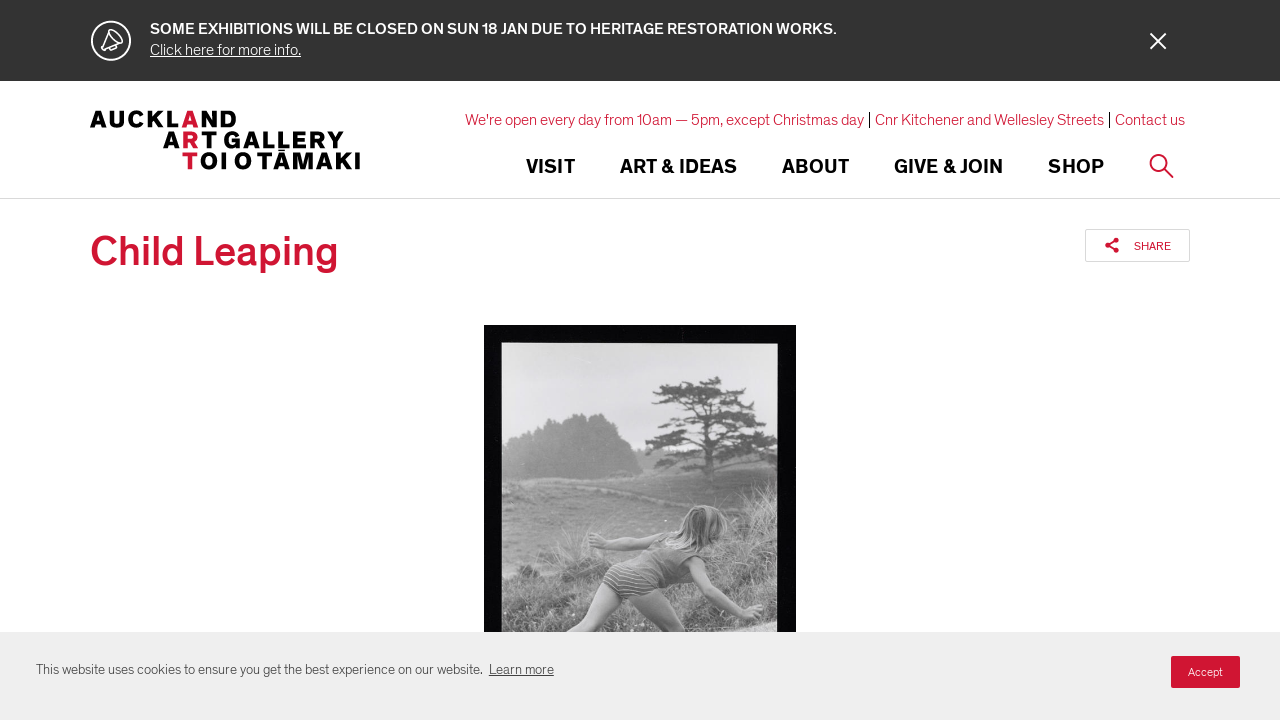

--- FILE ---
content_type: text/html; charset=utf-8
request_url: https://www.google.com/recaptcha/api2/anchor?ar=1&k=6Ldx4iAeAAAAAFEgcm095N58Fv30wW8etBf5MXfE&co=aHR0cHM6Ly93d3cuYXVja2xhbmRhcnRnYWxsZXJ5LmNvbTo0NDM.&hl=en&v=PoyoqOPhxBO7pBk68S4YbpHZ&size=invisible&anchor-ms=20000&execute-ms=30000&cb=lflavwk0n189
body_size: 48850
content:
<!DOCTYPE HTML><html dir="ltr" lang="en"><head><meta http-equiv="Content-Type" content="text/html; charset=UTF-8">
<meta http-equiv="X-UA-Compatible" content="IE=edge">
<title>reCAPTCHA</title>
<style type="text/css">
/* cyrillic-ext */
@font-face {
  font-family: 'Roboto';
  font-style: normal;
  font-weight: 400;
  font-stretch: 100%;
  src: url(//fonts.gstatic.com/s/roboto/v48/KFO7CnqEu92Fr1ME7kSn66aGLdTylUAMa3GUBHMdazTgWw.woff2) format('woff2');
  unicode-range: U+0460-052F, U+1C80-1C8A, U+20B4, U+2DE0-2DFF, U+A640-A69F, U+FE2E-FE2F;
}
/* cyrillic */
@font-face {
  font-family: 'Roboto';
  font-style: normal;
  font-weight: 400;
  font-stretch: 100%;
  src: url(//fonts.gstatic.com/s/roboto/v48/KFO7CnqEu92Fr1ME7kSn66aGLdTylUAMa3iUBHMdazTgWw.woff2) format('woff2');
  unicode-range: U+0301, U+0400-045F, U+0490-0491, U+04B0-04B1, U+2116;
}
/* greek-ext */
@font-face {
  font-family: 'Roboto';
  font-style: normal;
  font-weight: 400;
  font-stretch: 100%;
  src: url(//fonts.gstatic.com/s/roboto/v48/KFO7CnqEu92Fr1ME7kSn66aGLdTylUAMa3CUBHMdazTgWw.woff2) format('woff2');
  unicode-range: U+1F00-1FFF;
}
/* greek */
@font-face {
  font-family: 'Roboto';
  font-style: normal;
  font-weight: 400;
  font-stretch: 100%;
  src: url(//fonts.gstatic.com/s/roboto/v48/KFO7CnqEu92Fr1ME7kSn66aGLdTylUAMa3-UBHMdazTgWw.woff2) format('woff2');
  unicode-range: U+0370-0377, U+037A-037F, U+0384-038A, U+038C, U+038E-03A1, U+03A3-03FF;
}
/* math */
@font-face {
  font-family: 'Roboto';
  font-style: normal;
  font-weight: 400;
  font-stretch: 100%;
  src: url(//fonts.gstatic.com/s/roboto/v48/KFO7CnqEu92Fr1ME7kSn66aGLdTylUAMawCUBHMdazTgWw.woff2) format('woff2');
  unicode-range: U+0302-0303, U+0305, U+0307-0308, U+0310, U+0312, U+0315, U+031A, U+0326-0327, U+032C, U+032F-0330, U+0332-0333, U+0338, U+033A, U+0346, U+034D, U+0391-03A1, U+03A3-03A9, U+03B1-03C9, U+03D1, U+03D5-03D6, U+03F0-03F1, U+03F4-03F5, U+2016-2017, U+2034-2038, U+203C, U+2040, U+2043, U+2047, U+2050, U+2057, U+205F, U+2070-2071, U+2074-208E, U+2090-209C, U+20D0-20DC, U+20E1, U+20E5-20EF, U+2100-2112, U+2114-2115, U+2117-2121, U+2123-214F, U+2190, U+2192, U+2194-21AE, U+21B0-21E5, U+21F1-21F2, U+21F4-2211, U+2213-2214, U+2216-22FF, U+2308-230B, U+2310, U+2319, U+231C-2321, U+2336-237A, U+237C, U+2395, U+239B-23B7, U+23D0, U+23DC-23E1, U+2474-2475, U+25AF, U+25B3, U+25B7, U+25BD, U+25C1, U+25CA, U+25CC, U+25FB, U+266D-266F, U+27C0-27FF, U+2900-2AFF, U+2B0E-2B11, U+2B30-2B4C, U+2BFE, U+3030, U+FF5B, U+FF5D, U+1D400-1D7FF, U+1EE00-1EEFF;
}
/* symbols */
@font-face {
  font-family: 'Roboto';
  font-style: normal;
  font-weight: 400;
  font-stretch: 100%;
  src: url(//fonts.gstatic.com/s/roboto/v48/KFO7CnqEu92Fr1ME7kSn66aGLdTylUAMaxKUBHMdazTgWw.woff2) format('woff2');
  unicode-range: U+0001-000C, U+000E-001F, U+007F-009F, U+20DD-20E0, U+20E2-20E4, U+2150-218F, U+2190, U+2192, U+2194-2199, U+21AF, U+21E6-21F0, U+21F3, U+2218-2219, U+2299, U+22C4-22C6, U+2300-243F, U+2440-244A, U+2460-24FF, U+25A0-27BF, U+2800-28FF, U+2921-2922, U+2981, U+29BF, U+29EB, U+2B00-2BFF, U+4DC0-4DFF, U+FFF9-FFFB, U+10140-1018E, U+10190-1019C, U+101A0, U+101D0-101FD, U+102E0-102FB, U+10E60-10E7E, U+1D2C0-1D2D3, U+1D2E0-1D37F, U+1F000-1F0FF, U+1F100-1F1AD, U+1F1E6-1F1FF, U+1F30D-1F30F, U+1F315, U+1F31C, U+1F31E, U+1F320-1F32C, U+1F336, U+1F378, U+1F37D, U+1F382, U+1F393-1F39F, U+1F3A7-1F3A8, U+1F3AC-1F3AF, U+1F3C2, U+1F3C4-1F3C6, U+1F3CA-1F3CE, U+1F3D4-1F3E0, U+1F3ED, U+1F3F1-1F3F3, U+1F3F5-1F3F7, U+1F408, U+1F415, U+1F41F, U+1F426, U+1F43F, U+1F441-1F442, U+1F444, U+1F446-1F449, U+1F44C-1F44E, U+1F453, U+1F46A, U+1F47D, U+1F4A3, U+1F4B0, U+1F4B3, U+1F4B9, U+1F4BB, U+1F4BF, U+1F4C8-1F4CB, U+1F4D6, U+1F4DA, U+1F4DF, U+1F4E3-1F4E6, U+1F4EA-1F4ED, U+1F4F7, U+1F4F9-1F4FB, U+1F4FD-1F4FE, U+1F503, U+1F507-1F50B, U+1F50D, U+1F512-1F513, U+1F53E-1F54A, U+1F54F-1F5FA, U+1F610, U+1F650-1F67F, U+1F687, U+1F68D, U+1F691, U+1F694, U+1F698, U+1F6AD, U+1F6B2, U+1F6B9-1F6BA, U+1F6BC, U+1F6C6-1F6CF, U+1F6D3-1F6D7, U+1F6E0-1F6EA, U+1F6F0-1F6F3, U+1F6F7-1F6FC, U+1F700-1F7FF, U+1F800-1F80B, U+1F810-1F847, U+1F850-1F859, U+1F860-1F887, U+1F890-1F8AD, U+1F8B0-1F8BB, U+1F8C0-1F8C1, U+1F900-1F90B, U+1F93B, U+1F946, U+1F984, U+1F996, U+1F9E9, U+1FA00-1FA6F, U+1FA70-1FA7C, U+1FA80-1FA89, U+1FA8F-1FAC6, U+1FACE-1FADC, U+1FADF-1FAE9, U+1FAF0-1FAF8, U+1FB00-1FBFF;
}
/* vietnamese */
@font-face {
  font-family: 'Roboto';
  font-style: normal;
  font-weight: 400;
  font-stretch: 100%;
  src: url(//fonts.gstatic.com/s/roboto/v48/KFO7CnqEu92Fr1ME7kSn66aGLdTylUAMa3OUBHMdazTgWw.woff2) format('woff2');
  unicode-range: U+0102-0103, U+0110-0111, U+0128-0129, U+0168-0169, U+01A0-01A1, U+01AF-01B0, U+0300-0301, U+0303-0304, U+0308-0309, U+0323, U+0329, U+1EA0-1EF9, U+20AB;
}
/* latin-ext */
@font-face {
  font-family: 'Roboto';
  font-style: normal;
  font-weight: 400;
  font-stretch: 100%;
  src: url(//fonts.gstatic.com/s/roboto/v48/KFO7CnqEu92Fr1ME7kSn66aGLdTylUAMa3KUBHMdazTgWw.woff2) format('woff2');
  unicode-range: U+0100-02BA, U+02BD-02C5, U+02C7-02CC, U+02CE-02D7, U+02DD-02FF, U+0304, U+0308, U+0329, U+1D00-1DBF, U+1E00-1E9F, U+1EF2-1EFF, U+2020, U+20A0-20AB, U+20AD-20C0, U+2113, U+2C60-2C7F, U+A720-A7FF;
}
/* latin */
@font-face {
  font-family: 'Roboto';
  font-style: normal;
  font-weight: 400;
  font-stretch: 100%;
  src: url(//fonts.gstatic.com/s/roboto/v48/KFO7CnqEu92Fr1ME7kSn66aGLdTylUAMa3yUBHMdazQ.woff2) format('woff2');
  unicode-range: U+0000-00FF, U+0131, U+0152-0153, U+02BB-02BC, U+02C6, U+02DA, U+02DC, U+0304, U+0308, U+0329, U+2000-206F, U+20AC, U+2122, U+2191, U+2193, U+2212, U+2215, U+FEFF, U+FFFD;
}
/* cyrillic-ext */
@font-face {
  font-family: 'Roboto';
  font-style: normal;
  font-weight: 500;
  font-stretch: 100%;
  src: url(//fonts.gstatic.com/s/roboto/v48/KFO7CnqEu92Fr1ME7kSn66aGLdTylUAMa3GUBHMdazTgWw.woff2) format('woff2');
  unicode-range: U+0460-052F, U+1C80-1C8A, U+20B4, U+2DE0-2DFF, U+A640-A69F, U+FE2E-FE2F;
}
/* cyrillic */
@font-face {
  font-family: 'Roboto';
  font-style: normal;
  font-weight: 500;
  font-stretch: 100%;
  src: url(//fonts.gstatic.com/s/roboto/v48/KFO7CnqEu92Fr1ME7kSn66aGLdTylUAMa3iUBHMdazTgWw.woff2) format('woff2');
  unicode-range: U+0301, U+0400-045F, U+0490-0491, U+04B0-04B1, U+2116;
}
/* greek-ext */
@font-face {
  font-family: 'Roboto';
  font-style: normal;
  font-weight: 500;
  font-stretch: 100%;
  src: url(//fonts.gstatic.com/s/roboto/v48/KFO7CnqEu92Fr1ME7kSn66aGLdTylUAMa3CUBHMdazTgWw.woff2) format('woff2');
  unicode-range: U+1F00-1FFF;
}
/* greek */
@font-face {
  font-family: 'Roboto';
  font-style: normal;
  font-weight: 500;
  font-stretch: 100%;
  src: url(//fonts.gstatic.com/s/roboto/v48/KFO7CnqEu92Fr1ME7kSn66aGLdTylUAMa3-UBHMdazTgWw.woff2) format('woff2');
  unicode-range: U+0370-0377, U+037A-037F, U+0384-038A, U+038C, U+038E-03A1, U+03A3-03FF;
}
/* math */
@font-face {
  font-family: 'Roboto';
  font-style: normal;
  font-weight: 500;
  font-stretch: 100%;
  src: url(//fonts.gstatic.com/s/roboto/v48/KFO7CnqEu92Fr1ME7kSn66aGLdTylUAMawCUBHMdazTgWw.woff2) format('woff2');
  unicode-range: U+0302-0303, U+0305, U+0307-0308, U+0310, U+0312, U+0315, U+031A, U+0326-0327, U+032C, U+032F-0330, U+0332-0333, U+0338, U+033A, U+0346, U+034D, U+0391-03A1, U+03A3-03A9, U+03B1-03C9, U+03D1, U+03D5-03D6, U+03F0-03F1, U+03F4-03F5, U+2016-2017, U+2034-2038, U+203C, U+2040, U+2043, U+2047, U+2050, U+2057, U+205F, U+2070-2071, U+2074-208E, U+2090-209C, U+20D0-20DC, U+20E1, U+20E5-20EF, U+2100-2112, U+2114-2115, U+2117-2121, U+2123-214F, U+2190, U+2192, U+2194-21AE, U+21B0-21E5, U+21F1-21F2, U+21F4-2211, U+2213-2214, U+2216-22FF, U+2308-230B, U+2310, U+2319, U+231C-2321, U+2336-237A, U+237C, U+2395, U+239B-23B7, U+23D0, U+23DC-23E1, U+2474-2475, U+25AF, U+25B3, U+25B7, U+25BD, U+25C1, U+25CA, U+25CC, U+25FB, U+266D-266F, U+27C0-27FF, U+2900-2AFF, U+2B0E-2B11, U+2B30-2B4C, U+2BFE, U+3030, U+FF5B, U+FF5D, U+1D400-1D7FF, U+1EE00-1EEFF;
}
/* symbols */
@font-face {
  font-family: 'Roboto';
  font-style: normal;
  font-weight: 500;
  font-stretch: 100%;
  src: url(//fonts.gstatic.com/s/roboto/v48/KFO7CnqEu92Fr1ME7kSn66aGLdTylUAMaxKUBHMdazTgWw.woff2) format('woff2');
  unicode-range: U+0001-000C, U+000E-001F, U+007F-009F, U+20DD-20E0, U+20E2-20E4, U+2150-218F, U+2190, U+2192, U+2194-2199, U+21AF, U+21E6-21F0, U+21F3, U+2218-2219, U+2299, U+22C4-22C6, U+2300-243F, U+2440-244A, U+2460-24FF, U+25A0-27BF, U+2800-28FF, U+2921-2922, U+2981, U+29BF, U+29EB, U+2B00-2BFF, U+4DC0-4DFF, U+FFF9-FFFB, U+10140-1018E, U+10190-1019C, U+101A0, U+101D0-101FD, U+102E0-102FB, U+10E60-10E7E, U+1D2C0-1D2D3, U+1D2E0-1D37F, U+1F000-1F0FF, U+1F100-1F1AD, U+1F1E6-1F1FF, U+1F30D-1F30F, U+1F315, U+1F31C, U+1F31E, U+1F320-1F32C, U+1F336, U+1F378, U+1F37D, U+1F382, U+1F393-1F39F, U+1F3A7-1F3A8, U+1F3AC-1F3AF, U+1F3C2, U+1F3C4-1F3C6, U+1F3CA-1F3CE, U+1F3D4-1F3E0, U+1F3ED, U+1F3F1-1F3F3, U+1F3F5-1F3F7, U+1F408, U+1F415, U+1F41F, U+1F426, U+1F43F, U+1F441-1F442, U+1F444, U+1F446-1F449, U+1F44C-1F44E, U+1F453, U+1F46A, U+1F47D, U+1F4A3, U+1F4B0, U+1F4B3, U+1F4B9, U+1F4BB, U+1F4BF, U+1F4C8-1F4CB, U+1F4D6, U+1F4DA, U+1F4DF, U+1F4E3-1F4E6, U+1F4EA-1F4ED, U+1F4F7, U+1F4F9-1F4FB, U+1F4FD-1F4FE, U+1F503, U+1F507-1F50B, U+1F50D, U+1F512-1F513, U+1F53E-1F54A, U+1F54F-1F5FA, U+1F610, U+1F650-1F67F, U+1F687, U+1F68D, U+1F691, U+1F694, U+1F698, U+1F6AD, U+1F6B2, U+1F6B9-1F6BA, U+1F6BC, U+1F6C6-1F6CF, U+1F6D3-1F6D7, U+1F6E0-1F6EA, U+1F6F0-1F6F3, U+1F6F7-1F6FC, U+1F700-1F7FF, U+1F800-1F80B, U+1F810-1F847, U+1F850-1F859, U+1F860-1F887, U+1F890-1F8AD, U+1F8B0-1F8BB, U+1F8C0-1F8C1, U+1F900-1F90B, U+1F93B, U+1F946, U+1F984, U+1F996, U+1F9E9, U+1FA00-1FA6F, U+1FA70-1FA7C, U+1FA80-1FA89, U+1FA8F-1FAC6, U+1FACE-1FADC, U+1FADF-1FAE9, U+1FAF0-1FAF8, U+1FB00-1FBFF;
}
/* vietnamese */
@font-face {
  font-family: 'Roboto';
  font-style: normal;
  font-weight: 500;
  font-stretch: 100%;
  src: url(//fonts.gstatic.com/s/roboto/v48/KFO7CnqEu92Fr1ME7kSn66aGLdTylUAMa3OUBHMdazTgWw.woff2) format('woff2');
  unicode-range: U+0102-0103, U+0110-0111, U+0128-0129, U+0168-0169, U+01A0-01A1, U+01AF-01B0, U+0300-0301, U+0303-0304, U+0308-0309, U+0323, U+0329, U+1EA0-1EF9, U+20AB;
}
/* latin-ext */
@font-face {
  font-family: 'Roboto';
  font-style: normal;
  font-weight: 500;
  font-stretch: 100%;
  src: url(//fonts.gstatic.com/s/roboto/v48/KFO7CnqEu92Fr1ME7kSn66aGLdTylUAMa3KUBHMdazTgWw.woff2) format('woff2');
  unicode-range: U+0100-02BA, U+02BD-02C5, U+02C7-02CC, U+02CE-02D7, U+02DD-02FF, U+0304, U+0308, U+0329, U+1D00-1DBF, U+1E00-1E9F, U+1EF2-1EFF, U+2020, U+20A0-20AB, U+20AD-20C0, U+2113, U+2C60-2C7F, U+A720-A7FF;
}
/* latin */
@font-face {
  font-family: 'Roboto';
  font-style: normal;
  font-weight: 500;
  font-stretch: 100%;
  src: url(//fonts.gstatic.com/s/roboto/v48/KFO7CnqEu92Fr1ME7kSn66aGLdTylUAMa3yUBHMdazQ.woff2) format('woff2');
  unicode-range: U+0000-00FF, U+0131, U+0152-0153, U+02BB-02BC, U+02C6, U+02DA, U+02DC, U+0304, U+0308, U+0329, U+2000-206F, U+20AC, U+2122, U+2191, U+2193, U+2212, U+2215, U+FEFF, U+FFFD;
}
/* cyrillic-ext */
@font-face {
  font-family: 'Roboto';
  font-style: normal;
  font-weight: 900;
  font-stretch: 100%;
  src: url(//fonts.gstatic.com/s/roboto/v48/KFO7CnqEu92Fr1ME7kSn66aGLdTylUAMa3GUBHMdazTgWw.woff2) format('woff2');
  unicode-range: U+0460-052F, U+1C80-1C8A, U+20B4, U+2DE0-2DFF, U+A640-A69F, U+FE2E-FE2F;
}
/* cyrillic */
@font-face {
  font-family: 'Roboto';
  font-style: normal;
  font-weight: 900;
  font-stretch: 100%;
  src: url(//fonts.gstatic.com/s/roboto/v48/KFO7CnqEu92Fr1ME7kSn66aGLdTylUAMa3iUBHMdazTgWw.woff2) format('woff2');
  unicode-range: U+0301, U+0400-045F, U+0490-0491, U+04B0-04B1, U+2116;
}
/* greek-ext */
@font-face {
  font-family: 'Roboto';
  font-style: normal;
  font-weight: 900;
  font-stretch: 100%;
  src: url(//fonts.gstatic.com/s/roboto/v48/KFO7CnqEu92Fr1ME7kSn66aGLdTylUAMa3CUBHMdazTgWw.woff2) format('woff2');
  unicode-range: U+1F00-1FFF;
}
/* greek */
@font-face {
  font-family: 'Roboto';
  font-style: normal;
  font-weight: 900;
  font-stretch: 100%;
  src: url(//fonts.gstatic.com/s/roboto/v48/KFO7CnqEu92Fr1ME7kSn66aGLdTylUAMa3-UBHMdazTgWw.woff2) format('woff2');
  unicode-range: U+0370-0377, U+037A-037F, U+0384-038A, U+038C, U+038E-03A1, U+03A3-03FF;
}
/* math */
@font-face {
  font-family: 'Roboto';
  font-style: normal;
  font-weight: 900;
  font-stretch: 100%;
  src: url(//fonts.gstatic.com/s/roboto/v48/KFO7CnqEu92Fr1ME7kSn66aGLdTylUAMawCUBHMdazTgWw.woff2) format('woff2');
  unicode-range: U+0302-0303, U+0305, U+0307-0308, U+0310, U+0312, U+0315, U+031A, U+0326-0327, U+032C, U+032F-0330, U+0332-0333, U+0338, U+033A, U+0346, U+034D, U+0391-03A1, U+03A3-03A9, U+03B1-03C9, U+03D1, U+03D5-03D6, U+03F0-03F1, U+03F4-03F5, U+2016-2017, U+2034-2038, U+203C, U+2040, U+2043, U+2047, U+2050, U+2057, U+205F, U+2070-2071, U+2074-208E, U+2090-209C, U+20D0-20DC, U+20E1, U+20E5-20EF, U+2100-2112, U+2114-2115, U+2117-2121, U+2123-214F, U+2190, U+2192, U+2194-21AE, U+21B0-21E5, U+21F1-21F2, U+21F4-2211, U+2213-2214, U+2216-22FF, U+2308-230B, U+2310, U+2319, U+231C-2321, U+2336-237A, U+237C, U+2395, U+239B-23B7, U+23D0, U+23DC-23E1, U+2474-2475, U+25AF, U+25B3, U+25B7, U+25BD, U+25C1, U+25CA, U+25CC, U+25FB, U+266D-266F, U+27C0-27FF, U+2900-2AFF, U+2B0E-2B11, U+2B30-2B4C, U+2BFE, U+3030, U+FF5B, U+FF5D, U+1D400-1D7FF, U+1EE00-1EEFF;
}
/* symbols */
@font-face {
  font-family: 'Roboto';
  font-style: normal;
  font-weight: 900;
  font-stretch: 100%;
  src: url(//fonts.gstatic.com/s/roboto/v48/KFO7CnqEu92Fr1ME7kSn66aGLdTylUAMaxKUBHMdazTgWw.woff2) format('woff2');
  unicode-range: U+0001-000C, U+000E-001F, U+007F-009F, U+20DD-20E0, U+20E2-20E4, U+2150-218F, U+2190, U+2192, U+2194-2199, U+21AF, U+21E6-21F0, U+21F3, U+2218-2219, U+2299, U+22C4-22C6, U+2300-243F, U+2440-244A, U+2460-24FF, U+25A0-27BF, U+2800-28FF, U+2921-2922, U+2981, U+29BF, U+29EB, U+2B00-2BFF, U+4DC0-4DFF, U+FFF9-FFFB, U+10140-1018E, U+10190-1019C, U+101A0, U+101D0-101FD, U+102E0-102FB, U+10E60-10E7E, U+1D2C0-1D2D3, U+1D2E0-1D37F, U+1F000-1F0FF, U+1F100-1F1AD, U+1F1E6-1F1FF, U+1F30D-1F30F, U+1F315, U+1F31C, U+1F31E, U+1F320-1F32C, U+1F336, U+1F378, U+1F37D, U+1F382, U+1F393-1F39F, U+1F3A7-1F3A8, U+1F3AC-1F3AF, U+1F3C2, U+1F3C4-1F3C6, U+1F3CA-1F3CE, U+1F3D4-1F3E0, U+1F3ED, U+1F3F1-1F3F3, U+1F3F5-1F3F7, U+1F408, U+1F415, U+1F41F, U+1F426, U+1F43F, U+1F441-1F442, U+1F444, U+1F446-1F449, U+1F44C-1F44E, U+1F453, U+1F46A, U+1F47D, U+1F4A3, U+1F4B0, U+1F4B3, U+1F4B9, U+1F4BB, U+1F4BF, U+1F4C8-1F4CB, U+1F4D6, U+1F4DA, U+1F4DF, U+1F4E3-1F4E6, U+1F4EA-1F4ED, U+1F4F7, U+1F4F9-1F4FB, U+1F4FD-1F4FE, U+1F503, U+1F507-1F50B, U+1F50D, U+1F512-1F513, U+1F53E-1F54A, U+1F54F-1F5FA, U+1F610, U+1F650-1F67F, U+1F687, U+1F68D, U+1F691, U+1F694, U+1F698, U+1F6AD, U+1F6B2, U+1F6B9-1F6BA, U+1F6BC, U+1F6C6-1F6CF, U+1F6D3-1F6D7, U+1F6E0-1F6EA, U+1F6F0-1F6F3, U+1F6F7-1F6FC, U+1F700-1F7FF, U+1F800-1F80B, U+1F810-1F847, U+1F850-1F859, U+1F860-1F887, U+1F890-1F8AD, U+1F8B0-1F8BB, U+1F8C0-1F8C1, U+1F900-1F90B, U+1F93B, U+1F946, U+1F984, U+1F996, U+1F9E9, U+1FA00-1FA6F, U+1FA70-1FA7C, U+1FA80-1FA89, U+1FA8F-1FAC6, U+1FACE-1FADC, U+1FADF-1FAE9, U+1FAF0-1FAF8, U+1FB00-1FBFF;
}
/* vietnamese */
@font-face {
  font-family: 'Roboto';
  font-style: normal;
  font-weight: 900;
  font-stretch: 100%;
  src: url(//fonts.gstatic.com/s/roboto/v48/KFO7CnqEu92Fr1ME7kSn66aGLdTylUAMa3OUBHMdazTgWw.woff2) format('woff2');
  unicode-range: U+0102-0103, U+0110-0111, U+0128-0129, U+0168-0169, U+01A0-01A1, U+01AF-01B0, U+0300-0301, U+0303-0304, U+0308-0309, U+0323, U+0329, U+1EA0-1EF9, U+20AB;
}
/* latin-ext */
@font-face {
  font-family: 'Roboto';
  font-style: normal;
  font-weight: 900;
  font-stretch: 100%;
  src: url(//fonts.gstatic.com/s/roboto/v48/KFO7CnqEu92Fr1ME7kSn66aGLdTylUAMa3KUBHMdazTgWw.woff2) format('woff2');
  unicode-range: U+0100-02BA, U+02BD-02C5, U+02C7-02CC, U+02CE-02D7, U+02DD-02FF, U+0304, U+0308, U+0329, U+1D00-1DBF, U+1E00-1E9F, U+1EF2-1EFF, U+2020, U+20A0-20AB, U+20AD-20C0, U+2113, U+2C60-2C7F, U+A720-A7FF;
}
/* latin */
@font-face {
  font-family: 'Roboto';
  font-style: normal;
  font-weight: 900;
  font-stretch: 100%;
  src: url(//fonts.gstatic.com/s/roboto/v48/KFO7CnqEu92Fr1ME7kSn66aGLdTylUAMa3yUBHMdazQ.woff2) format('woff2');
  unicode-range: U+0000-00FF, U+0131, U+0152-0153, U+02BB-02BC, U+02C6, U+02DA, U+02DC, U+0304, U+0308, U+0329, U+2000-206F, U+20AC, U+2122, U+2191, U+2193, U+2212, U+2215, U+FEFF, U+FFFD;
}

</style>
<link rel="stylesheet" type="text/css" href="https://www.gstatic.com/recaptcha/releases/PoyoqOPhxBO7pBk68S4YbpHZ/styles__ltr.css">
<script nonce="G5S-84mG7-thtkGG4qiJ3A" type="text/javascript">window['__recaptcha_api'] = 'https://www.google.com/recaptcha/api2/';</script>
<script type="text/javascript" src="https://www.gstatic.com/recaptcha/releases/PoyoqOPhxBO7pBk68S4YbpHZ/recaptcha__en.js" nonce="G5S-84mG7-thtkGG4qiJ3A">
      
    </script></head>
<body><div id="rc-anchor-alert" class="rc-anchor-alert"></div>
<input type="hidden" id="recaptcha-token" value="[base64]">
<script type="text/javascript" nonce="G5S-84mG7-thtkGG4qiJ3A">
      recaptcha.anchor.Main.init("[\x22ainput\x22,[\x22bgdata\x22,\x22\x22,\[base64]/[base64]/bmV3IFpbdF0obVswXSk6Sz09Mj9uZXcgWlt0XShtWzBdLG1bMV0pOks9PTM/bmV3IFpbdF0obVswXSxtWzFdLG1bMl0pOks9PTQ/[base64]/[base64]/[base64]/[base64]/[base64]/[base64]/[base64]/[base64]/[base64]/[base64]/[base64]/[base64]/[base64]/[base64]\\u003d\\u003d\x22,\[base64]\\u003d\x22,\[base64]/BsOAwq3Cn8O0wq4sw6FBbXbDr8KNIQxuwoDCq8OzwpnDpMKgwodJwqHDu8OIwqIHw5bCnMOxwrfCt8O9bhk/czXDi8KBDcKMdBTDghs7ClnCtwtOw43CrCHCs8OYwoIrwpUxZkhFbcK7w54XAUVawojCnC4rw53DucOJegdZwro3w7HDuMOIFsOSw7vDim8/[base64]/[base64]/[base64]/[base64]/aUcCMHvDjFbDsibCtFzCn8OiKsOid8KZK8K/FcO4REgDMC0pW8KnKEoDw4DCp8OdVMOUwo5Yw40Vw6fCm8O1wpw+wrnDm2XCsMOoNcKVwr5VBiAzbiXCsjwqEhDDrBrCi14lwrMcw7fCmQwmHcKjOMOLc8KAw5nDhglyP1TCjMO2w4A5w44Nw5PCksKqwq18YwcDBMKHVsKwwrR7w4ZlwoEpDsKiwrlHw5gHwrE/w5PDlcO7O8ONdSVTw6/ChMKmIsOuBD7Cj8Oywr/DscK6wrF0bMKvwqLClhbDgsKbw7rDssONa8OIwrHCicOgOcKFwpbDm8OHL8OOwoowJcKcwqLCucOcZcOwIMOdPQDDmlE7w5Zew4PCj8K4L8KOwrfDqXxrwoLCkMKPw4NlVj3CmMOsX8K2wrXCqFbCvwM5wpAvwqZfw55DOBbCoGtXwoHDq8OeM8OBEH/DgMKew6Ekwq/CvRBiw6xgBjPDpGrDmhw/[base64]/CpMK8MgoPDMK0LAjClsOywoU4w7ZFwpFCwobDoMO5XsKsw57CusOuwrg8alTDkMKCw4nDt8KJGyBkw4/DocKgSW7CrMOhwrXCucOmw7XCiMO7w4ITw6DCssKMf8OZfsOcHxXDrlDCjMKFTyTChMOEwqfDt8OnC2E2GVwow59lwrRvw4xhwq15IWXCsUTDkRXCj2UAdcObPjcVwrcHwqXDlQrCkcO+woZ2bMKSaxrDsTLCtMK6eXDCrW/CkRsaesO+c1cda37DvMOww4c5wo0/e8Olw7XCoEvDvMODw74Xwq/CmmjDmDwZVD7Co30yYsKPG8K2AcOIWsOXF8O2Yl/DksK/EcO4w7vDksKUG8KBw5JEPV7Cn1zDniDCv8Okw7t7PWfCpBvCulhuwqJTw59Nw4l0SlN8wpwfH8OPw591wrpSNHvCqcOuw5rDqcOdw785SwzDvBIeJsOCb8Ofw64gwqXCg8OKM8Oyw6nDpVTDrj/[base64]/Du8OJw4fDn3DDncKoHTLCq1vCuMOdwoV5FDsDw7l7w4ccw5jChMORwoTDh8OKf8KMJ3UHw68swoIIwpUtw57CnMO+YwrCnsK1TF/[base64]/[base64]/CgR3Dr8KfwrvCg8OmJV/DkwB5WcKDw7bDnHNIJVhHZHgXTMO7wpVjIR4ZDxNJw7cLw7oAwpt3NcKsw4M5LMOYwpADwr/DnMO9PlU3OljCjDRHw7XCkMKyNkIiwqZ1asOsw6vCuVfDkQQkw5UtDcO5BMKmAzDDvwPDscOrwqrDp8KwUDx9el5cw4Yaw5opw4XDj8OdY2TCl8KZwrVdNCJdw5wfw57ChMORw4g2BcOJw4XDghjDuBNZPMKuwqo+I8K4MRPCncKYwoUuwq/CmMKSHBjDtsO+w4VYw7krwpvClSUBOsOAFxY0X0bCucOuGkYqw4PDh8KqFMKTw4DDtwRKX8K9WsKEw5/CsFUIHlTCkD9TSsKsC8KYw494CT3Dm8OMOCA2XyAzaCJeHsOJIWDDkx/DmEMzwrbCjHYjwoF2w77DlnnDpjkjFGbDo8OpWWDDiigMw4PDgTfCscOcU8KNMAV+w7jCgk3CoRF/[base64]/PsOFYsOXw7jDvcO6HMKcwrhyIcOpEMO7G0hYwqjDv1bDjgTDqmjDmWHCsXtoJGsDb151wr7Du8ObwrNmTMK1W8KNwrzDvS3CpMKFwoN3G8KZXAh/[base64]/[base64]/DpBAaeUM3McKVwpR0wqxOw5/DqHYTBSzCi1vDkMKvQxTDhsOGwpQPw5wjwqYxwo1CccKXSDxGbsOIwrHCqC42wr/DqcKswp1qcMKxAMOkw4cpwo3DlRDCg8KKw77CnMOmwr1Qw7PDhMK9ZzZAw7HCvsOAw7Q2C8KPFAEcwpkUYDvCk8Ouw6hiAcO/bDoMw6DCgV4/ZnErLsOrwpbDl2JRw6UtXcKzBcOIwpfCh2nDlS7ClsOHXsOpaBnCgMKywq/CjlMVwoZtw5FCdcKwwpNjTy3CpBUkRAwRbMKVw6vDthduSAchw7XCs8Kma8O4wrjDvXHDr07Ch8OKwqwkGgZ3w6p7H8KeacKBw4vDimZpWsKuwpdhV8OKwpfDsQ/Dk3vCr0okUMKtwpA4wpMEwqR/VQTCkcOES1EXOcKnaFsuwqMtFFXCjsKrwrkcacOXwq0UwoTDicOqw6c/[base64]/woTCgcORYsOnw6PDncKLf2DDjC7DuHbDiBEmUwgew5XDvi3CoMOBw4HCgsOxw6pDE8KVwpNITTRTwpVfw5xMwpjDsVkawpTCikoXIcKlw43Cp8K3YQ/CgsOsBcKZMsK7PUo9KH7DscKwdcK0w5l/[base64]/DssOFC8KZw6fCnytKVMKwTH9GfsKxfGPDpcKjNynDtsKlwqweWMKhw7TCpsKrN2UYQQTDh04WOMK0Rg/CocOvwpPCiMOUFMKIw4tPfcKSdsK1cG1QIDbDqExvwrorwoDDp8OWEMO4U8OPAndaXUXCoH89w7XCrHXDiXpIdW1ow6AkecOgw613YVvDlsKFPsOjVMOtCcKlfFV+Og3DtULDjcOWXsKHIMO/[base64]/wo7ChsKxOgcuw4jDgMKMwqZlS3nCv8KcwoFjA8KXVhYPN8KAIC1Zw4ViOMOJAjNwRMKDwoMFPMK3RAvDr3Yaw5B2wp/DkMOmw7vCgHTCqMKwPsKxwrvCksK3YHTDvcK/wpnCnCbCs3w9w6HDhRxFw7t1by3Cp8KbwofDpGfCkm/[base64]/Dg8KjUsKbIHk0w4BjKA/[base64]/CqMKRwrTDncKowqVqwr5pBy/CuzzCkzN8wozDlmUuJmTDrwNCcgcsw6rDqcK/[base64]/wp9ldE0Pw7g3WiDDmMKzXSoAZk1QVUhkTztYwr5SwqLDvQ0/w6Acw5oXwpcewqUJw7k2w7xow7PCs1fCkwlLwqnDgnkPJSY2ZHQFwrdrHEktcTTCssOTw77CklbCkXrCk2zClWlrEWMgU8OywrXDljBMSMOaw55hwoDDo8KAw75EwrkfOcKJecOpFhPDscOBwoV1CcKSw5JKwrrChg/DrsO+fCbDrHJ1ZRbCq8K5UsKLwp9MwoTDk8OawpLDhMKyFcKewq5uw5vCkgzCgcOkwqXDrcKcwqBNwqNOaGtDwpkXKcOONMOjwrwvw77CocOTw64ZICzDhcO6w4TCtkTDl8KABMKEw4/DrsKtwpfCnsKfwq3DmzAUDX8QOcOyVwTDrA3CkHsIAW4FfMKBw5PDjMKcIMKAwrIxUMKQNsKGw6M0wowUO8K/w7oOwp/CunssQnY3wrTCqlXCosKlZlPCjsKgw6JqwrHCqFzDiDQ4w6QxKMKtwr8Jwq8wAm/CsMKXwq4xw6PDvHrCjHxqRXrDpMK5JBgGwoEmw6teNzvDnj/Dj8K7w4Mew5zDr0Ujw6skwphLHSTCssKUwo1bwpwSwoUJw5pXwoI9wpcSRFxmwqfCr17Dv8KHwoTCvWt7OcO1w7bDq8KxbGRJLG/[base64]/DlDILHMKcw7bDgsKrwqjCvMK1IMOtA8OHAcO8TsKjHcOYwonCuMOwaMK2QG53wrfCgsK/FMKPb8O5fhPDhTnCnMOgwr/DocOjYSx9wr3DrMO5w7phworCmsK9wrnDt8K0f0jDrHXCglXDlWTCqcKyH2bDvE8lb8KHw4wLDMKaGMO5wo5BwpDDk07DhEQ+w6rChMO5w4AKX8K9NjUfBcOXGVvCm2XDq8O0UwsNVsK4QBkgwq1GYnLChnAQM3jCpcOnwoQ/YWPCi2/[base64]/CoVMmA8K2ZAvDnUnCukQcw6YqH8OuZcO3w6LCnBTDs1ldOMKvwqlBQMOHw6TDtsKwwphgDU0pwo3CssOiYQtrYj7DkkgJTsKbaMKCBQAPw7zDuBLDmcKhcsOqeMK+F8OSVsK0EMOpwpt9wpZjPDzDqwUFFD/[base64]/[base64]/CjUjCocKWwqxqw59HQMKyw6zDliDDncOTwrxIw5HDksOGw7TCggLDtMKow5c2YMOGSQHChsOnw4ZJbExVw6QrScOXwqrCumXDjMOSw5fDjQ/CqsKkLErCtE/DpyfClzIxOMKHQMKZWMKmasKDw6BWRMKXX29tw5lUA8KnwofDk1M/[base64]/Dq8OJE8KTGw4/QMOnwoYxw4RHG8OhYncrwrHDjGogAMOuDnvChRHDqMKfw4jDjltfOcOGB8K7LVTDn8OALg7Ch8OpaXbCt8KvT0vDssKiHFzCpwrDmgDClCjDoGjDoTMPw6fCl8O9eMOiw6Mfw5VLwqDCjsK3CEMOJwxZwr3DgMOdw40swr7DpFLDgT5wMUfChcKAVS/DhMKPGmzDpcKaZ3/DjzDDksOiTzjDkyXDrMK9w4NaasOKLn1Mw5Vow4TCqMKfw4I1BS8Qw5HDqsKDL8OlwrXDlMOqw4snwrAzHSlHPC3Dq8KIUU7DosOzwonCgGTCjzXChMKVI8Knw6Fhwq3CtVRsOiAuw5zCrC/DrMK7w7nDiEAKwq9fw5lsccKowqrDmsOeMcKRwrhSw5FYw7UhRnF6MBHCslDDmW7Dj8OzBcOrKQASwrZLC8OjbSd0w7jDhcK4SmjCt8KlMk9hSsK3e8OWaU/DgUU0w6FhLlDDmAYoNXXCoMKqOMODw57DtHkFw7cmw4U5wpHDpTcFwr/DvMODw5JiwozDj8Kgw78ZcMOJwp/[base64]/[base64]/wp/[base64]/DpsKxacOEdMOcw4EZFmXCjUjDg3docBdWUiQuNEEhw7I8w6Uzw7zCgcKXDsK3w67Dk2YwNV8tesKXU3vCvsKIw5TDicOlbGHCpMKrN2jCk8KVG3/DvCNhw5rCq3A2wpXDtDVaEhTDgcOjdXocNRl9wpfCthpNCnE/[base64]/CmsOTw7rCuMOVw54uIsK6wrFoP8KDw6zCi0XCi8OLwrbCsX9Cw57CkE7CqBrCtcOTZhTDmmhCw7fCsAUmwp3Cp8KEw7DDoxrDvMO+w7JYwqTDpVfCnsK2KkcNw5/DjCrDhcKNdcKBScOlNQ7Cm1thUMK+csOpQjLCnsOOw7dEL1DDiV4PacKXwr7DhMK0E8OENcO+KcK0w5LCsHzDuRPDosKeecKnwo1LwqXDtDhdXh/DjC7CuHZxWkZjwprCmAbCosOjHDrCkMK/PMOBUsK5d1XCoMKMwoHDmsO4IAfCk0LDkm0fw4LCpcOSw4PCm8KlwpJtQxrCjsKKwptrc8Oqw5zDlCvDhsOswpnDqW5RR8KSwqERF8KqwqDCiXptLErCoG0iw4rCg8OLw7AyBxDCiBAlw6HDuXZaAx/DoTpMVcODw7pWLcOuMBpvw6zDqcO0w5/[base64]/Ck3bCph3Co8KibCobw4HCtsO2YCTDo8KKesKDwp89LsOCw5kqG09fY1IJwqXCvsK2e8O4wrDCjsOPRcKawrFvD8OlU27CgTDCrWDCvMK/woPCnhEZwo9cLsKcNMO7M8KZHcO3AzvDm8Oywqk5KE/Drgdsw7XCiSRlw5R8Znptw68sw4Zfw4nCnsKCQsKtViwBw784F8KvwoPClsO7WHzCn0srw5IRw6vDvsOHOFLDgcOxcF3DtsKRwr/Cq8K+w73CssKNcMOVKUTCj8K/JMKVwrUSaDTDlsOowqQAecKGwofDnDssRcOgJcKDwrHCtcKmLCDCr8OoOcKlw7fCjDvCnxfDucO9EAJGwqPDncO5XQk7w6tqwqkpMMOFw7JJM8KqwrDDrTLDmzczB8KCwr/CrThBw77Crj59w6hLw7Y0w4UgKVTDmhXChGbDqsOJYMOSIMK9w5vCt8KlwpQcwrLDhcKYP8OWw4BSw7lTUDYUBwk5wpjCoMKvDB/CosOcV8KxV8KNBHbCscOswp/[base64]/CmMKQZQbDvnPDucK0LcKBw7bDvsKCw6oYwo8rwrMow7olwoPDhAdmw6nCmcO5SVoMw6MPwqI7w4YVw6FeDcKswqXClxxyIMKMPsO1w4fDosKVGTHCs0nDmcOFAsKHJlbCpcK/wpfDusOFWH/DtkY3wqExw5XCgH5RwpJvaSrDvcK6KMOlwqnCiCIqwo4zBzjCoGzClC8dMMOYIAPClhPDjFHCk8KPSsKoNWTDkMOXIAISKcKRX2TDt8KOWMK5MMOmwq9FNQXDmsK9WMKTKMOgwqnDlcKPwpvDsTDChl0YJMO2YnzDs8KfwpwNwqjCjcK/wr7DvSAfw59awoLCjl/CgQsKBiNaS8KNw7XCiMKlWsK8ZMO+F8KNTjwDWRZuXMKqwo9hHy7Du8O9w7vCoH8UwrTDsUdHOsO8WCzDi8OBw77DsMO7CDxYEMKqd2XDqj1uw6TDgsOQM8O/wo/DqSfCmU/Dp1fDtV3CrMOWw7PCocKFw6cjwrrDkXnDicK9ECFxw7gZwr7Dh8Oqw6fCqcO9wo0iwrfCrMKlD2rCgHzCiXkhEMO/fsOxGERaHQzDs30lw7kVwoLDmVAqwqkLw5FoLg/DsMKjwq/DnMOAa8OIC8ORNHnDlV7ClGfCiMKXblzCrsKdNx8Iwp/CsUjClsKswoHDqDLCiwQBwqpebMOqblluwoAuYCzCisKHwrxTw6wPIQrCrGM7w44mwpbCt3LDkMKywoV2OyHCtB3DvMKZU8KAw7ZGw7kAFMOnw6LDgH7DthjCv8OsesKdUXTDu0R1LMORZBcSw7bDqcOkeCnCrsKgwoZlGSTDjsKww77DncKkw4VRPGDCnw/Co8KgPTkSLMOcG8OmwpDCqcK8RHQjwpwlw4vCh8OQK8KVXMKjwrczVx7Dk2EbdsKaw6JXw6PCrcObTMK2wqDDqyJEfH/Dg8KBwqbClj3DmcOnU8OGKcKGcjfDt8KywoPDn8ORwrzDpcKmLC/DjjBmwpMxZMKgCMK+QB3DkAQKJkEgwoHDjxcDVAZDW8KgGcKbwqU4wphfZ8KtPyvDrEXDt8K/SE3DnzBsGMKYwoHClHbDuMKCw4ViWATDksOvwoHDuFElw6PDuHzDnMOkw5/CrhfCh0zDkMKhwoktHsONAsOpw5ZgX3DDhUksccOhwrcowrzDv3jDlx3DusOSwpjDnWvCqMKnwp3Cs8KBUVhGC8Kfw4rCjMOkUD/[base64]/Dv14pwoAwEzg9wp58wqjDmcO5QBklw4Uqw4fCnsKpC8OQw7pEw6EaBMKtwoQowqbDpjx+ewNvwpdkwoXDksKEw7DCqFNUwrh8w4/DqFfDpsOiwpwcfMOEEznCkXAKd3nDgcOYPcKKw5xhXmPCpgELdcOOw7HCoMOYw7rCqsKew7/Cl8OzMjLDpsKNa8KMwqPCiQUdFMOfw4PCuMO/wqXCoE7Dl8OrF3d1ZcOIMMKrUyMxT8OiKjLCoMKlEzorw6UCI1B4wpjDmcOww6vDhMO5azBswr0NwpMdw5TDmiEyw4AbwrrCpMOTdcKpw5fCgVLCssKDBDcLUcKIw5fColoWYCLDm13DvCVOwo/DrMKRfE3CrTMYN8OewqLDmE7Dm8OdwrlCwpdEKWYpJWINw5/Cr8KQwq5vLmbDvTHDocO3wqjDsyjDq8O7GQ7CksK8HcK4FsOqwpzCo1fCjMOMw7/DrB3CnsOQw6/DjsO1w4xUw40JbMORWgvCmMOGw4PCtWXDo8Oew6nDvHoHLsO4wq/DixnCtWDCk8K9A1HCuEvCnsKKRijCuwc7R8KBw5fDthIgLwvCvcKxwqcdcntvwozDtxzCkR5xJwJKw5XCgi8GamZrMAzCt35cw5nDo0jDgjnDnMKnw5jDi1MmwopsT8O3wp/DucKww5fDv2AFw6xtw5rDhcKAQUsEwojDqcKuwozCnBzCoMOwDTZ4wotTTjcVw6vDnjtAw6dUw7AORsO/[base64]/[base64]/ClE/[base64]/L8KNwrRLGloCR8KZwr/CtizCmiE5wopxw63CqMKAw7BcbmHChUEiw6QFwrHDrMKGYBw/wq/CgkgZBFwBw6DDg8KkR8Ogw5DDr8OAwrXDqsK/wo5zwoYDER55V8Oewo3Dp08Rw6nDtcKBOMKxwpnDncORwojCscOGw6bDgsOywq3CthfDjmvCvsKTwp5hYcOwwocJMlPDuzMuEDjDu8OHb8K0S8Oow5bDjHdqWcKtaErDhsKzUMOUwqxrw4dSwrZ3GMKtwodVecOrexltwpN5w5XDsyXDhWs8AXLCjHnDlw1Uw44/wpbClmY4w5jDqcKCwocNJ17DqmvDjsOiB2jDjsOXwoRDMMKRwoDDjWNgw6Mdw6TClMKPw5Zdw4MUPw/[base64]/NsKnJcOfGlvDlwdUP8KTVMK7wprDj3wleS7Dg8KDwojDqcKuw4Q+IwTDmSXCggIYO1s4wrV4GcKuw7PDi8Kbw5/ChcKTw5DCnMKDGcKow70KKsKrCAc4ahrCuMODw5R/[base64]/[base64]/CuHzChRvCncOyecOswrYPwp5ewq0Hw7TCkgXCrF9seTIxQXfCtRbDuRPDkzxyAsOlwqkswrrCjW3DlsK1wpHCtsOpP0bChcKTwo0XwqnCgcO9woAKe8KlQcO2wqXCjMOVwpp7w44cJ8KpwoPCvcOdGMK5w74yCcK2wp5/W2nDp2/CtMO5KsO3NcOgwr7DhUMPWMOWCMORwoJjw55wwrFPw4Z6JcOGf07CvV55wp4sHXohVEbClcOBwoMRasKcw6/[base64]/[base64]/DvMOlwpI4wq9/[base64]/DqErCucKvGMKTCcO/[base64]/wofDl1UzbGXDqTkFw7vDqcOPw4AOwq/[base64]/DvTlUwoZ0w4nCl8KXwpXDphzCmsKBw6oZDwAbRUDDqC8QTxfDhUTDrChVKMKXwrXDpX3CiUBEPsOCw5VDFMKIFwTCtcOYwpxzL8ODIw/CqsKlwrTDgcOcwr/[base64]/CgE5nw63CnGdxVmbDvMKBGRMFPnTDqMKEw5tFw5nDjUrCgCvDpS/[base64]/[base64]/[base64]/DssKnw5lINl/CjxAqw49KwphOO8KawprCvTg5ScOfw5EKwrbDkTHCs8OgDMO/M8ObBl/DkzbCjsOtw7zCsDoufcOWw6HChcOaA3TDqMOLwrsBwpzCg8OhT8OUw67CkcOwwovDpsOgwoPCvsKSdsKPw5TDi207JV/CoMOiw6/DjcOXDhsgMsKhXWdAwromw4XDlsONwrXCnX7CjXcgwoZeLMKSL8OKX8KewoM8w4rDmk0ww6tkw5vCsMK9w4Y8w4gBwobDqMK4ABQ0wq8pGMKuR8OtVMOnXgzDvQMFbMOTwqnCosOawqkMwqIHwoZnwqd8wpUKf3/DpglGQA3CmMK/w4MPE8Oqwrgqw6TCkjTCnQpVw6/CmsOJwpUFw6E5DsOTwrkDIglnZcK5EjjDshzCpcOOwpdiwqVEwrLCjkrCkhgBXmI3JMOBw4/CvsOCwqJjQGksw7c2IBbDh2tCRn8vw5hnw78hDsO2PcKLN27DrsKTQ8OwKMKYTWfDgWxPMiEMwr0Owq80MEIdOFs/w7bCvsONKcOkwo3Dk8OJVsKZwqjDhhRQUMKawpYywqVsTHnDukbCqcK/w5nClcKSwrvCpnNvw4fDunlWw6gjRU1DRsKSX8KrEsO4woPCmsKLwr7CssKLGB9ow4NGL8OBwq/CoWsXRcOFV8ObfcO5wojCosO3w7bDrEEaU8KsHcKObkdRworCj8OpA8KmS8KtQXAfwqrCmnIuOioSwrfDiDTDp8Ozw4bChG/[base64]/Cr8Kww749GXdkKwbCkDTCpF7Ds8KBw53CjsOXAMK9M8O1wpcsXMKMwrRzwpZiwoJ/w6VGfsODwp3DkQXCncOadmkHeMKDw4zDmHBIw4ZvFsKWQ8OoIirDgFERC1XCm2l6w6YsIsKAMMKNw73DhHHCsBDDgcKPS8Oewr/CvUTCiFzCqUzCphRfKsKAw73CtCsewqZhw4nCr2J0M14lHDIhwoPDjDjDmcOBDhDCuMOIYxl6w6Eowq1owrJDwrLDt1QMw73DijzCmsOvPXbDsws7wo3CoDgJKFzCmxsgNMOEcQXCr1MzwpDDlsO7woAXd2vDjH8/[base64]/[base64]/F8OowoPCgMOhw5PClcKRwo7DintPw4AkDCTDisKTwrMWVsKVdWgzwpgCSsO+wo3CqlsSw6HChUfDhMO9w7MJSwDDjsKRwo8CaA/DjMOiVcOCbcO/w70PwrQfDwvCgsOVPMOXZcOxIjnCsFgIwoDDqMKGN0XDtlTCrhMYw67DhS5CBsK/Y8KIwqHCnFhxwrbCllDCsDnCmm7DrFjCkQ/Dj8KNwrsgdcK3clTDmDbCn8Ohf8O1eHnDpmLCimXDtwjCrsK/JQRjwogGw6jDu8KgwrfDrUHChMKgwrTCsMOwYTLCuC3DvsKyccK0LMKRA8K3I8OQw5LCqsO3w6tpRF/CiT/[base64]/CiMO/[base64]/DrsO+RcKqRcO3ISQEw5HDscKBw5rDucOAwoBtwp7Cv8O9FBMQGMKgPMO9TEEjwpzDuMO2d8OZZDBLw63CnzvDoDQHfcOzTmwRwo/CocK4w6DDmhlMwp4Ewr7DqXvCnBLDscOPwo7CswBuVcKYwrrCq1PDgBgRw4lCwpPDqcO5AS9lw5wJwoDDssObw4FrIGjDlsO6A8O/LcK2DXhEdCgIXMOjw6sABiPCoMKuE8KjVsOrwrDChMOJw7dqNcOOVsKBIXwRRcK3asOHRcO9w6NKIcKkwovCucOwIUrClgPDksKNScKAwq4kwrXDpcOSw6PDvsK8IUDCvsOtHHjDmMKkw7zCk8KAB07DpcKoV8KNw6syw6DCscKnTD3CjCNlIMK/wqLCoQ7Cm1hGd1bCv8OOY1HClX3Dj8ODDykgMEHDuVjCucKtcxrDnWHDtMO8dMOHw58yw5DDr8OPwpNYw5nDsylpw7rCsjTCiBrDpMOyw6csb3vCq8KHwobCo1HDscO8EMO3w4hLEcOCP3HDoMKnwpPDrUnDoER/wqxmEnIMZ0wkwo0rwonCr3h1HMK8w6RDf8Kmw7bCi8O2wrnDlh1Pwrkhw5AOw61OazrDhhhKIcK2wrfDnQ7DnjhgD0rDvMOcFMOdwpnDmHbCqyhpw4wMwqrCuTfDrlzCksOYFsOOwpoYCH/CucO/PMKWasKEf8OdQcO1C8K7w57Cq0Bww55SZRR7wo1TwodCNV15MsKCKMKsw7jCg8KzIHbCtDhFXBbDihvCiljCiMK8TsKvSm/DuQgSV8K3wpfCmcKRw504T345wrYFXwrDmWtPwr8dw7BiwojCg2TDoMO3wrPDkVHDgyVHw4zDosKqYMKqOErDu8KZw4RgwqzCgUgnV8KCMcKCwo46w5IcwqUtI8KfVSU/woTDvsO+w4TCi1LCtsKewoIgw5oWInwZwqxId3BiJ8OCwpnDuBLDp8OUKMOyw59/[base64]/CugjCqx5nw4p5wq/Du8ORwrLCqMKYWMO8wqfDhsOrwpPCvGxWQ0rChcKjasOawodjXHprw5lNDQ7DjsOYw6/[base64]/DpllQwoRUw43ClirDn2QZYkh4w6d5bcKAw6XCm8K5wrXDnsKbwrYxwoJEwpFpw4cowpHClwXCl8OJG8K0WCpDacKxwqBZbcOeMywJasOsRSXCh09WwotpE8K7OnjDogzDt8KBQsOSw4fCrCXDsj/DsF5iMMO+wpXDnltwGwHCoMKua8Kuw70YwrZdw5HDhMKmKFYhEk9QP8KtWMO8PMK1esOwbCN6Cz5kwo8oM8KbQcKkU8O8w4XDp8O6wqIPwp/Dr0s0wp1mwobCm8K6fsOUCkkYwpfCiD8DYVcYbgobw45DbsOiw5TDmSTChg3CuUAtIcOuDcK0w43ClsKfSRbDqcK0UmjDgsOURMOaDjxsMsOQwoDDp8KgwrnCpGXDlcO8O8Kyw4nDnMKfcMKEK8KIw6pbH3cUw6zCvV/CqcOnc1LDt0zDqT0qwoDDk25WAsKaw4/DsH/[base64]/w5/DpGDDm0ULw7VSwoBQPcK+wo/Ct8O+FmgrfA3Dnxh4wqvDosKKw5NWTWfDqWAsw5JzbsO9wrDCmm1aw4NVVcO0wr4uwrYNewZhwok/LTRQHSvDl8Otw44kwojCm0ZjFcO7RsKjwqFtJiTChwAuw5EHPMORwol5G33DiMOzw48GVy0zwqnCtAsSDXFawo5kDcO9dcOBNGdTHMOhPXzDqljCiQIHIiNKU8O/[base64]/LWbDtnUMYMOXJMOGPsK2wq4ow547YcO6w7rCs8OVeGHDh8KXw7rCpcK2w6NRwpsnVXMawqXDvEY+BcKkV8K/ZMOxw6sjWD3CsWZ6Bmt/[base64]/[base64]/w7RXw53DvsOAZMKjFHl7bsKlw4LDlcOhw6jDm8K0w7zCosKxHsKoRWLCjmPDrcORwqvCuMOnw7bDjsKMEcOcw6wvTEFXJVDDhMOSG8Opw6NLw5YFw6vDnMK/[base64]/Ch8KxwqUVQMOnwobCu8OIJBbDszXDviLDg38Oc2/Dr8KYwopzBEXDj1lbG0FgwqtMw7LDrThubMKnw4Ble8KgSHwuw6EIesKTw4sswpp6GFh5YsOzwp1BVkzDksK0CMKZw7srWMOQwpkULWHDjQPDjBLDqFrCgHBcwrYHecO7wqFmw5whY1/CucO5CcKJw5vDsHnDiEFewqDDqWLDlAvCpMOdw4bCsTUcU1/Dt8OXwq1bwp9aIsK6NmzCksKDwrDCqjsyAHvDucO6w7R/PHPCtsKgwo1Mw6vDuMO+WGc/Z8KXw5N9wpzDrcO7AsKSw7PDp8Kcw6NHQSJrwpLCixvCucKWwqrCgcKcE8OKwqfCniF1w7DCvnsfwrrCvno3wqkiwoLDgyIlwr8kw7PCs8OCfRzDtkHCmQzCswMZw4zDh0nDpBHDrEbCusKQw6bCo1wedsO+wpLDmCtTwrDCgjXCoSLDk8KYSMKGbVPCqsOSw4/DkGrCqC0twrIdw6fDqsK2CsOfBsOWd8Okw6xfw7Fgwq44wrQow4XDsE3DscKJwpPDpsOnw7jDv8Oww59qDzHCtiY1wq1cCcO2w69QT8OqPzt8wohIwppewpvCm33DswrDim3DjGoHRC1eNsKSXzvCnsODwopQLcOZIMOXw4PDlkLCscOEWcOdw7Y/wr4+MCcBw7dLwocvGcOfZMOOfEpnwp7Dv8OWwoDCp8OwLMO1wr/DvsOlSMKRIHfDpTfDkDzCj0zDssOawojDisOlw4nCqARuATY3UMK4w7XCtiVrwo5qdVTCpyLDl8Ojw7DCiATCiwfCh8Kqw7zCgcOdw6/CmngBFcO2FcKvHTrCizXCuWjClcOAVhnDrgcWwqoOwoLCiMKMV2MFwohjw7DClGbCmXfCpTrCu8OAVQrDsHd0YRgyw6ZiwoHCiMOlW01Twp8pNE9/YXspMwPCv8Kqw6DDv3zDk2tzbghbw7HCsEnDrR3Dn8KxD0TCr8O0bxvDvcKqbWktNxpOW2p4MmTDvxNvwqBxw7EKDcK+TMKewpLDkUxxNcOGYlbCtMKCwqPCvcOswqTDs8Ocw7/[base64]/CrMKTwoFDFMKkw6TCrsOAVMO/woQ9MyvCl0Y+wovCsxHDvcOHFcOYGA9/[base64]/b1TDgyQTwobDgUrClMOcAsOiM8OjNsObIDvDphw4OcKSN8KfwrDCmBdsFMKZw6NzRzzDosOAwqbDssKtJV9zw5nCsl3DmkA1w5QLwohcw6jDjU4vw5gOw7FUw5DCjsOXwpppKFFWHE49NSTCuWTClcKEwq9nw7l2CsOCwrR6RT4Hw7IEw4/Dr8KFwpRyBVnDoMKoBMO0bMKmwr/[base64]/DvMOqw5vDscKTZcOxIcKqw7kqwr0FCHRnXsODHcO7w40JX355NVoDPsK0EU1HDhTCgsKsw54TwowPViTDosKeJ8KFIMKewrnCtsKvFndKw4TCiFIJwq5ADcKNS8KgwofChWLCscOrbMKBwpRYay/DssOawqJPw4Edw4bCvsKOT8KRQAVLXsKNw6jCosOxwooebsKTw4vCjcK2YnRDZcKWw48UwqMFT8OZw5Ekw6ESWMOsw6kDwo8lI8KYwrgtw7/DiCDCokDDpsOywrACwrvDjnjDj1VvEMKRw793wpjCpcK0w5bChWTDjcKLw5F8RxLCvsOEw7TCnFXDlMO0wrbDtQzCqcKudsOeQGsQN2vDnz7Cm8KGdsKnHMK1Z1NBHjpGw4gZwqbCm8KsFsK0PcOEw4siRmZIw5Z5BTHClQ5VagfCoD/ClsO6woDDu8KrwoAPMUnDisK9w5nDrHhWwoI4EMKLwqfDlRzCgABAI8Ovw6cgOFw1B8O4cMKcIyjDvi/[base64]/Dmh8ZJiHDr8KTw7jCn8KwPiV5OQxzS8KKwrbCpcKcw5fDgAjDpBDCmcKDw4fDpQtMQcKcOMOzdkgMcMO/wphhwoVRdSrDjMOAcGEJMsK+w6PDg0Nbwqo3NF5gGxHCnHHCvsKIw4bDs8OaRArDjMKaw4vDh8K0EiJKMHfDr8OLYVLCswUJwqF4w69aDEHDucOYwp5TGHZ/MMKmw5tiL8Kzw4BvBWlkGHLDmlgIasOqwqVnwo/CmX7CqsO/w4NgCMKIcXhRD0s5wqjDnMKNBcK2w4vDpGRTTzTDnFlbw4szw7nCh1odYzhOw5zDtgMDKGR/CsKgQMOfw6Fmw77ChwjCp25yw7LDhGg2w7TCmg00LcOWwrIYw4XCnsKTw47Ci8ORBcOsw6fCjEk/w5l+w6hOOMORDMKUwpYVdMOtwoNkwo0xXMKUwosbPTDCgsOywqB5w684Z8OlKsOOwojDicKEZSAgQR/ClSLCgQbDpMKzfsOBwo3CrMO5MF0YAT/DiRkEKx5nFcKCw5cewowVc1sAMsOEwqsoecOew4x8WMOhwoMCw43ConzCnDpy\x22],null,[\x22conf\x22,null,\x226Ldx4iAeAAAAAFEgcm095N58Fv30wW8etBf5MXfE\x22,0,null,null,null,0,[21,125,63,73,95,87,41,43,42,83,102,105,109,121],[1017145,304],0,null,null,null,null,0,null,0,null,700,1,null,0,\[base64]/76lBhnEnQkZnOKMAhk\\u003d\x22,0,0,null,null,1,null,0,1,null,null,null,0],\x22https://www.aucklandartgallery.com:443\x22,null,[3,1,1],null,null,null,1,3600,[\x22https://www.google.com/intl/en/policies/privacy/\x22,\x22https://www.google.com/intl/en/policies/terms/\x22],\x22rCQFZFSOyt/ZfIg0PvV1rlFz0vz2iK19KU9Fj+qDhLk\\u003d\x22,1,0,null,1,1768614135637,0,0,[205,100,3],null,[36,193,121,196],\x22RC-2cfAeJUOJs825Q\x22,null,null,null,null,null,\x220dAFcWeA6a-49f15HdqDYUZy-RM7Vh8aHBYrLd8vB8RFob8iEd7huYAlveDEjE_fAvvv8YCt724weWLRiDHWjVWUBHegiunhVG4Q\x22,1768696935498]");
    </script></body></html>